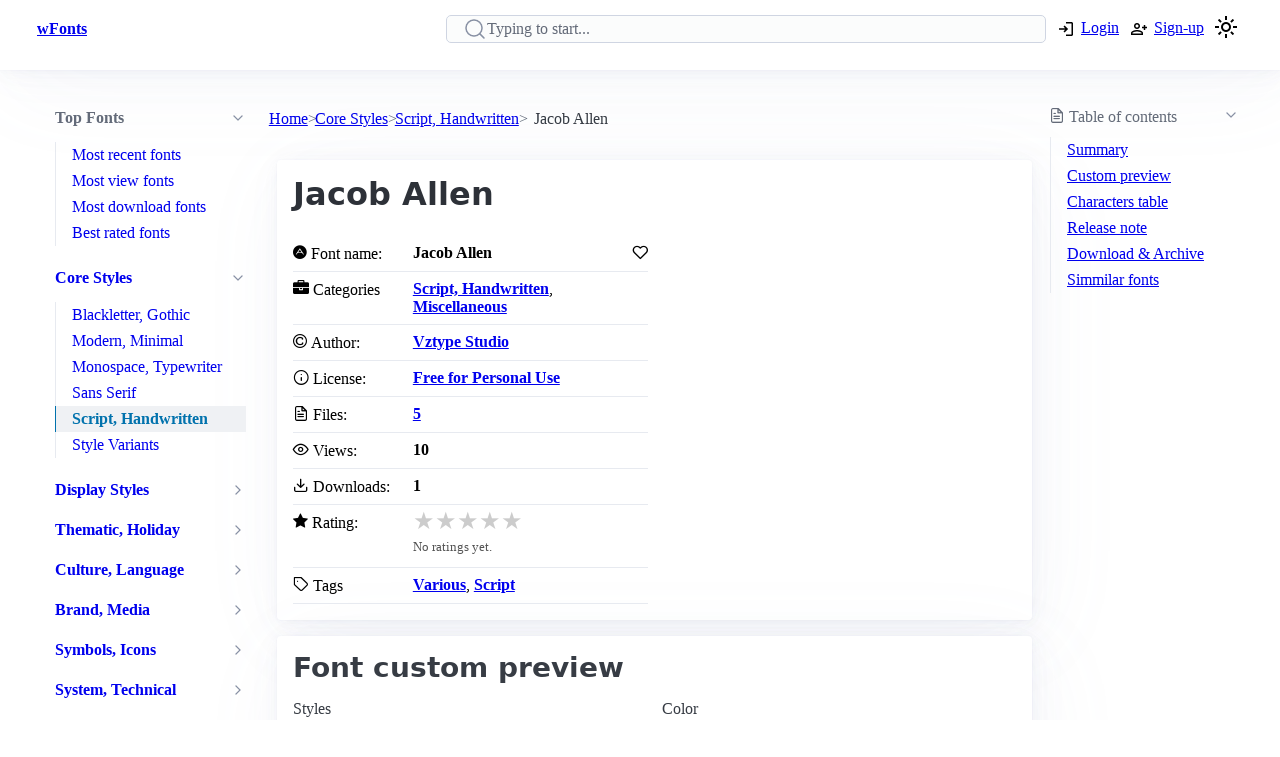

--- FILE ---
content_type: text/html; charset=utf-8
request_url: https://www.wfonts.com/font/jacob-allen
body_size: 11703
content:
<!DOCTYPE html>

<html lang="en" data-theme="light">
<head>
    <title>Jacob Allen Font</title>
    <meta charSet="utf-8" />
    <meta name="viewport" content="width=device-width,initial-scale=1" />
    <link rel="dns-prefetch" href="https://fonts.googleapis.com">
    <link rel="dns-prefetch" href="https://pagead2.googlesyndication.com">
    <link rel="dns-prefetch" href="https://www.google-analytics.com">
    <link rel="dns-prefetch" href="https://adservice.google.com">
    <link rel="dns-prefetch" href="https://googleads.g.doubleclick.net">
    <link rel="dns-prefetch" href="https://www.googletagservices.com">
    <link rel="dns-prefetch" href="https://www.doubleclickbygoogle.com">
    <link rel="dns-prefetch" href="https://static.wfonts.com">
    <link rel="dns-prefetch" href="https://media.wfonts.com">
    <link rel="preconnect" href="https://fonts.gstatic.com" crossorigin>
    <link rel="preconnect" href="https://static.wfonts.com" crossorigin>
    <link rel="preconnect" href="https://media.wfonts.com" crossorigin>

    
    

<meta name="description" content="Jacob Allen by Vztype Studio from category Script, Handwritten, Miscellaneous" />
<meta name="keywords" content="Jacob Allen, Vztype Studio, Script, Handwritten, Miscellaneous, Various, Script" />


<meta property="og:locale" content="en_US" />
<meta property="og:site_name" content="www.wfonts.com" />
<meta property="og:title" content="Jacob Allen" />
<meta property="og:description" content="Jacob Allen by Vztype Studio from category Script, Handwritten, Miscellaneous" />
<meta property="og:url" content="https://www.wfonts.com/font/jacob-allen" />
<meta property="og:image" content="https://media.wfonts.com/sample-character/data/2022/11/30/jacob-allen/Jacob%20Allen.ttf" />


<meta name="twitter:card" content="summary" />
<meta name="twitter:site" content="www.wfonts.com">
<meta name="twitter:title" content="Jacob Allen">
<meta name="twitter:description" content="Jacob Allen by Vztype Studio from category Script, Handwritten, Miscellaneous">
<meta name="twitter:url" content="https://www.wfonts.com/font/jacob-allen">

<link rel="canonical" href="https://www.wfonts.com/font/jacob-allen" />


    <meta itemprop="dateCreated" content="11/30/2022 6:10:41 AM" />
    <meta itemprop="dateModified" content="11/30/2022 6:10:41 AM" />
    


        <link href="https://static.wfonts.com/Assets/css/1.1.2.3.css" rel="stylesheet" />
            <script type="text/plain"
                    data-cookie-category="marketing"
                    data-src="https://pagead2.googlesyndication.com/pagead/js/adsbygoogle.js?client=ca-pub-7253668261457811"
                    async
                    crossorigin="anonymous"></script>
        <!-- GA4 base script -->
        <script async src="https://www.googletagmanager.com/gtag/js?id=G-TS0JV8MQVD"></script>
        <script>
            window.dataLayer = window.dataLayer || [];
            function gtag() { dataLayer.push(arguments); }

            gtag('consent', 'default', {
                ad_storage: 'denied',
                ad_user_data: 'denied',
                ad_personalization: 'denied',
                analytics_storage: 'denied'
            });

            gtag('js', new Date());

            gtag('config', 'G-TS0JV8MQVD', {
                send_page_view: false
            });
        </script>
        <!-- GA4 base script -->
        <script defer src="https://static.wfonts.com/Assets/js/1.1.2.3.js"></script>


    
    <script type="application/ld+json">
    {"@context":"https://schema.org","@type":"BreadcrumbList","itemListElement":[{"@type":"ListItem","position":1,"name":"Home","item":"https://www.wfonts.com/"},{"@type":"ListItem","position":2,"name":"Core Styles","item":"https://www.wfonts.com/category/core-styles"},{"@type":"ListItem","position":3,"name":"Script, Handwritten","item":"https://www.wfonts.com/category/core-styles/script-handwritten"},{"@type":"ListItem","position":4,"name":"Jacob Allen","item":"https://www.wfonts.com/font/jacob-allen"}]}
    </script>


    <script type='application/ld+json'>
        {"@context":"https:\/\/schema.org","@type":"WebSite","@id":"#website","url":"https:\/\/www.wfonts.com\/","name":"Download free font","potentialAction":{"@type":"SearchAction","target":"https:\/\/www.wfonts.com\/search?q={search_term_string}","query-input":"required name=search_term_string"}}
    </script>

</head>
<body>


    <header>
        <div class="container">
            <nav>
                <ul>
                    <li class="show-xs">
                        <a aria-label="Discover all fonts categories" class="secondary" href="javascript:;" data-toggle="font-category">
                            <svg xmlns="http://www.w3.org/2000/svg" width="24" height="24" viewBox="0 0 24 24" stroke-width="2" stroke="currentColor" fill="none" stroke-linecap="round" stroke-linejoin="round" class="icon-menu"><path d="M4 6l16 0"></path><path d="M4 12l16 0"></path><path d="M4 18l16 0"></path></svg>
                        </a>
                    </li>
                    <li class="hide-xs"><a class="secondary" href="/" title=""><strong>wFonts</strong></a></li>
                </ul>
                <ul>
                    <li>
                        <form method="get" action="/search" id="formSearch">

                            <input required aria-label="Search" placeholder="Typing to start..." type="search" name="q" id="searchBox" value="" />
                            <div id="autocompleteResult"></div>
                        </form>
                    </li>

                        <li>
                            <a aria-label="Logon your account" class="secondary" role="button" href="/Account/Login?ReturnUrl=https://www.wfonts.com/font/jacob-allen">
                                <svg xmlns="http://www.w3.org/2000/svg" height="20px" viewBox="0 -960 960 960" width="20px"><path d="M480-144v-72h264v-528H480v-72h264q29.7 0 50.85 21.15Q816-773.7 816-744v528q0 29.7-21.15 50.85Q773.7-144 744-144H480Zm-72-168-51-51 81-81H144v-72h294l-81-81 51-51 168 168-168 168Z" /></svg>
                                <span class="hide-xs">Login</span>
                            </a>
                        </li>
                        <li>
                            <a aria-label="Create a new account" class="secondary" role="button" href="/Account/Register">
                                <svg xmlns="http://www.w3.org/2000/svg" height="20px" viewBox="0 -960 960 960" width="20px"><path d="M708-432v-84h-84v-72h84v-84h72v84h84v72h-84v84h-72Zm-324-48q-60 0-102-42t-42-102q0-60 42-102t102-42q60 0 102 42t42 102q0 60-42 102t-102 42ZM96-192v-92q0-25.78 12.5-47.39T143-366q55-32 116-49t125-17q64 0 125 17t116 49q22 13 34.5 34.61T672-284v92H96Zm72-72h432v-20q0-6.47-3.03-11.76-3.02-5.3-7.97-8.24-47-27-99-41.5T384-360q-54 0-106 14.5T179-304q-4.95 2.94-7.98 8.24Q168-290.47 168-284v20Zm216.21-288Q414-552 435-573.21t21-51Q456-654 434.79-675t-51-21Q354-696 333-674.79t-21 51Q312-594 333.21-573t51 21Zm-.21-73Zm0 361Z" /></svg>
                                <span class="hide-xs">Sign-up</span>
                            </a>
                        </li>
                    <li>
                        <a title="Theme switcher" href="javascript:;" id="themeToggle" class="secondary">
                            <span id="themeIcon">🌙</span>
                        </a>
                    </li>
                </ul>
            </nav>
        </div>
    </header>


    




<main class="layout-details container">
    



<aside id="font-category" class="mslide left">
    <nav>
        <ul class="show-xs">
            <li><a class="secondary" href="/"><strong>Home</strong></a></li>
            <li class="close-m-menu" data-toggle="font-category">
                <a class="secondary">
                    <svg xmlns="http://www.w3.org/2000/svg" width="24" height="24" viewBox="0 0 24 24" fill="none" stroke="currentColor" stroke-width="2" stroke-linecap="round" stroke-linejoin="round"><path stroke="none" d="M0 0h24v24H0z" fill="none" /><path d="M18 6l-12 12" /><path d="M6 6l12 12" /></svg>
                </a>
            </li>
        </ul>


            <details open>
                <summary>
                    <strong>Top Fonts</strong>
                </summary>
                <ul>
                            <li><a class="secondary" href="/top/recent">Most recent fonts</a></li>
                            <li><a class="secondary" href="/top/view">Most view fonts</a></li>
                            <li><a class="secondary" href="/top/download">Most download fonts</a></li>
                            <li><a class="secondary" href="/top/rated">Best rated fonts</a></li>
                </ul>
            </details>


                <details open>
                    <summary>
                        <a class="secondary" href="/category/core-styles"><strong>Core Styles</strong></a>
                    </summary>
                    <ul>
                                <li>
                                    <a class="secondary" href="/category/core-styles/blackletter-gothic">Blackletter, Gothic</a>
                                </li>
                                <li>
                                    <a class="secondary" href="/category/core-styles/modern-minimal">Modern, Minimal</a>
                                </li>
                                <li>
                                    <a class="secondary" href="/category/core-styles/monospace-typewriter">Monospace, Typewriter</a>
                                </li>
                                <li>
                                    <a class="secondary" href="/category/core-styles/sans-serif">Sans Serif</a>
                                </li>
                                <li class="active">
                                    <a class="secondary" href="/category/core-styles/script-handwritten" aria-current="page">Script, Handwritten</a>
                                </li>
                                <li>
                                    <a class="secondary" href="/category/core-styles/style-variants">Style Variants</a>
                                </li>
                    </ul>
                </details>
                <details >
                    <summary>
                        <a class="secondary" href="/category/display-styles"><strong>Display Styles</strong></a>
                    </summary>
                    <ul>
                                <li>
                                    <a class="secondary" href="/category/display-styles/decorative">Decorative</a>
                                </li>
                                <li>
                                    <a class="secondary" href="/category/display-styles/display-general">Display General</a>
                                </li>
                                <li>
                                    <a class="secondary" href="/category/display-styles/elegant-wedding">Elegant, Wedding</a>
                                </li>
                                <li>
                                    <a class="secondary" href="/category/display-styles/fantasy-esoteric">Fantasy, Esoteric</a>
                                </li>
                                <li>
                                    <a class="secondary" href="/category/display-styles/gaming">Gaming</a>
                                </li>
                                <li>
                                    <a class="secondary" href="/category/display-styles/geometric-grid">Geometric, Grid</a>
                                </li>
                                <li>
                                    <a class="secondary" href="/category/display-styles/horror-grunge">Horror, Grunge</a>
                                </li>
                                <li>
                                    <a class="secondary" href="/category/display-styles/kids-cartoon">Kids, Cartoon</a>
                                </li>
                                <li>
                                    <a class="secondary" href="/category/display-styles/music-dance">Music, Dance</a>
                                </li>
                                <li>
                                    <a class="secondary" href="/category/display-styles/nature-organic">Nature, Organic</a>
                                </li>
                                <li>
                                    <a class="secondary" href="/category/display-styles/pixel-bitmap">Pixel, Bitmap</a>
                                </li>
                                <li>
                                    <a class="secondary" href="/category/display-styles/retro-vintage">Retro, Vintage</a>
                                </li>
                                <li>
                                    <a class="secondary" href="/category/display-styles/sport">Sport</a>
                                </li>
                                <li>
                                    <a class="secondary" href="/category/display-styles/stencil-military">Stencil, Military</a>
                                </li>
                                <li>
                                    <a class="secondary" href="/category/display-styles/techno-sci-fi">Techno, Sci-Fi</a>
                                </li>
                                <li>
                                    <a class="secondary" href="/category/display-styles/urban-tattoo">Urban, Tattoo</a>
                                </li>
                                <li>
                                    <a class="secondary" href="/category/display-styles/western">Western</a>
                                </li>
                    </ul>
                </details>
                <details >
                    <summary>
                        <a class="secondary" href="/category/thematic-holiday"><strong>Thematic, Holiday</strong></a>
                    </summary>
                    <ul>
                                <li>
                                    <a class="secondary" href="/category/thematic-holiday/art-creative">Art, Creative</a>
                                </li>
                                <li>
                                    <a class="secondary" href="/category/thematic-holiday/holiday-seasons">Holiday, Seasons</a>
                                </li>
                                <li>
                                    <a class="secondary" href="/category/thematic-holiday/mood-lifestyle">Mood, Lifestyle</a>
                                </li>
                    </ul>
                </details>
                <details >
                    <summary>
                        <a class="secondary" href="/category/culture-language"><strong>Culture, Language</strong></a>
                    </summary>
                    <ul>
                                <li>
                                    <a class="secondary" href="/category/culture-language/ancient-mythic">Ancient, Mythic</a>
                                </li>
                                <li>
                                    <a class="secondary" href="/category/culture-language/classical">Classical</a>
                                </li>
                                <li>
                                    <a class="secondary" href="/category/culture-language/east-asian">East Asian</a>
                                </li>
                                <li>
                                    <a class="secondary" href="/category/culture-language/european">European</a>
                                </li>
                                <li>
                                    <a class="secondary" href="/category/culture-language/generic-foreign">Generic Foreign</a>
                                </li>
                                <li>
                                    <a class="secondary" href="/category/culture-language/latin-american">Latin American</a>
                                </li>
                                <li>
                                    <a class="secondary" href="/category/culture-language/middle-eastern-asian">Middle Eastern, Asian</a>
                                </li>
                                <li>
                                    <a class="secondary" href="/category/culture-language/national-styles">National Styles</a>
                                </li>
                                <li>
                                    <a class="secondary" href="/category/culture-language/vietnamese">Vietnamese</a>
                                </li>
                    </ul>
                </details>
                <details >
                    <summary>
                        <a class="secondary" href="/category/brand-media"><strong>Brand, Media</strong></a>
                    </summary>
                    <ul>
                                <li>
                                    <a class="secondary" href="/category/brand-media/brand-logo-style">Brand, Logo Style</a>
                                </li>
                                <li>
                                    <a class="secondary" href="/category/brand-media/film-television">Film, Television</a>
                                </li>
                                <li>
                                    <a class="secondary" href="/category/brand-media/franchise-character">Franchise / Character</a>
                                </li>
                    </ul>
                </details>
                <details >
                    <summary>
                        <a class="secondary" href="/category/symbols-icons"><strong>Symbols, Icons</strong></a>
                    </summary>
                    <ul>
                                <li>
                                    <a class="secondary" href="/category/symbols-icons/dingbats-ornaments">Dingbats, Ornaments</a>
                                </li>
                                <li>
                                    <a class="secondary" href="/category/symbols-icons/people-faces">People, Faces</a>
                                </li>
                                <li>
                                    <a class="secondary" href="/category/symbols-icons/shapes-icons">Shapes, Icons</a>
                                </li>
                    </ul>
                </details>
                <details >
                    <summary>
                        <a class="secondary" href="/category/system-technical"><strong>System, Technical</strong></a>
                    </summary>
                    <ul>
                                <li>
                                    <a class="secondary" href="/category/system-technical/encoding">Encoding</a>
                                </li>
                                <li>
                                    <a class="secondary" href="/category/system-technical/os-fonts">OS Fonts</a>
                                </li>
                    </ul>
                </details>
                <details >
                    <summary>
                        <a class="secondary" href="/category/other"><strong>Other</strong></a>
                    </summary>
                    <ul>
                                <li>
                                    <a class="secondary" href="/category/other/miscellaneous">Miscellaneous</a>
                                </li>
                                <li>
                                    <a class="secondary" href="/category/other/specialty">Specialty</a>
                                </li>
                    </ul>
                </details>


    </nav>
</aside>

    <nav aria-label="breadcrumb">
    <ol>
            <li>
                    <a href="/">Home</a>
            </li>
            <li>
                    <a href="/category/core-styles">Core Styles</a>
            </li>
            <li>
                    <a href="/category/core-styles/script-handwritten">Script, Handwritten</a>
            </li>
            <li>
                    <span aria-current="page">Jacob Allen</span>
            </li>
    </ol>
</nav>

    <aside class="table-of-content">
        <nav id="toc">
            <details>
                <summary><i class="icon-file-text"></i> <span>Table of contents</span></summary>
                <ol>
                    <li><a class="secondary" href="#summary">Summary</a></li>
                    <li><a class="secondary" href="#font-preview-section">Custom preview</a></li>
                    <li><a class="secondary" href="#characters-table">Characters table</a></li>
                    <li><a class="secondary" href="#release-note">Release note</a></li>
                    <li><a class="secondary" href="#archive">Download & Archive</a></li>
                    <li><a class="secondary" href="#simmilar">Simmilar fonts</a></li>
                </ol>
            </details>

            <div class="adr">
                <ins class="adsbygoogle"
     style="display:block"
     data-ad-client="ca-pub-7253668261457811"
     data-ad-slot="4908186718"
     data-ad-format="auto"
     data-full-width-responsive="true"></ins>

            </div>
        </nav>
    </aside>


    <div class="font-details">
        <article id="summary">
            <div class="heading">
                <h1>Jacob Allen</h1>
            </div>

            <div class="summary-container">
                <div class="font-summary">

                    <div>
                        <i class="icon-adn"></i> Font name:
                    </div>
                    <div class="grid-stats">
                        <strong>Jacob Allen</strong>
                            <a aria-label="Add from your favorites" role="button" class="outline" data-user="0" data-id="0" data-action="favorite">
                                <i class="icon-heart"></i>
                            </a>
                    </div>

                    <div><i class="icon-briefcase"></i> Categories</div>
                    <div><a href="/category/core-styles/script-handwritten" title="Find all font by Script, Handwritten category"><strong>Script, Handwritten</strong></a>, <a href="/category/other/miscellaneous" title="Find all font by Miscellaneous category"><strong>Miscellaneous</strong></a></div>


                        <div>
                            <i class="icon-copyright"></i> Author:
                        </div>
                        <div>
                            <a title="Find all font by Vztype Studio author" href="/author/vztype-studio">
                                <strong>Vztype Studio</strong>
                            </a>
                        </div>
                                            <div>
                            <i class="icon-info"></i> License:
                        </div>
                        <div>
                            <a title="Find all font with Free for Personal Use license" href="/license/free-for-personal-use">
                                <strong>Free for Personal Use</strong>
                            </a>
                        </div>
                                        <div>
                        <i class="icon-file-text"></i> Files:
                    </div>
                    <div>
                        <strong><a href="#archive">5</a></strong>
                    </div>

                    <div>
                        <i class="icon-eye"></i> Views:
                    </div>
                    <div class="grid-stats">
                        <strong>10</strong>

                    </div>

                    <div>
                        <i class="icon-download"></i> Downloads:
                    </div>
                    <div class="grid-stats">
                        <strong>1</strong>

                    </div>
                    <div>
                        <i class="icon-star"></i> Rating:
                    </div>

                    <div data-rating
                         data-item-id="163239"
                         data-avg="0"
                         data-votes="0">
                    </div>


                    <div>
                        <i class="icon-tag"></i> Tags
                    </div>
                    <div>
                        <div>
                            <a href="/tag/various" title="Find all font by Various tag"><strong>Various</strong></a>, <a href="/tag/script" title="Find all font by Script tag"><strong>Script</strong></a>
                        </div>
                    </div>
                </div>

                <div class="gg-ad">
                    <ins class="adsbygoogle"
     style="display:block"
     data-ad-client="ca-pub-7253668261457811"
     data-ad-slot="4908186718"
     data-ad-format="auto"
     data-full-width-responsive="true"></ins>

                </div>
            </div>
        </article>


        <article id="font-preview-section">
            <h2>Font custom preview</h2>

            <form id="font-preview-form">
                <div class="grid">
                    <div>
                        <label>Styles</label>
                        <select name="style" aria-label="Select font style format" required>

                                <option value="/data/2022/11/30/jacob-allen/Jacob Allen.otf" selected>Jacob Allen.otf</option>
                                <option value="/data/2022/11/30/jacob-allen/Jacob Allen.ttf" >Jacob Allen.ttf</option>
                                <option value="/data/2022/11/30/jacob-allen/Jacob Allen.woff" >Jacob Allen.woff</option>
                        </select>
                    </div>

                    <div>
                        <label>Color</label>
                        <input type="color" name="color" aria-label="Color picker">
                    </div>
                </div>

                <div>
                    <label>
                        <span>
                            Size
                            <strong id="font-size-value">32px</strong>
                        </span>
                    </label>
                    <input type="range" name="size" min="10" max="120" value="32" aria-label="Customize size preview">
                </div>

                <div>
                    <label>
                        Text
                    </label>
                    <div id="preview-text-input"
                         contenteditable="true"
                         data-role="preview-text"
                         data-placeholder="Write something to preview..."></div>
                </div>
            </form>

            <div id="preview-render" aria-live="polite"></div>

            <div class="pre-css">
                <pre id="css-snippet-box"></pre>
                <button type="button" id="copy-css-btn" aria-label="Copy custom font style using your website">
                    <i class="icon-content_copy"></i>
                </button>
            </div>

        </article>

        <article id="characters-table">


                <div class="grid">
                    <h2>Characters table sample</h2>
                    <select id="get-language" name="get-language" aria-label="Supported languages and preview..." onchange="changeCmap(163239, this.value);" required>
                        <option value="" disabled selected>Select supports languages preview...</option>
                            <optgroup label="Latin">
                                    <option value="basic-latin">Basic Latin (95)</option>
                                    <option value="latin-1">Latin-1 Supplement (96)</option>
                                    <option value="latin-ext-a">Latin Extended-A (8)</option>
                            </optgroup>
                            <optgroup label="Symbols &amp; Punctuation">
                                    <option value="punctuation">General Punctuation (15)</option>
                                    <option value="currency">Currency Symbols (1)</option>
                                    <option value="math">Mathematical Operators (6)</option>
                            </optgroup>
                    </select>
                </div>
            <div id="table-chars">
                    <div class="table-chars-r">
                            <div>
                                <span class="label">A</span>
                                <span class="preview">A</span>
                            </div>
                            <div>
                                <span class="label">B</span>
                                <span class="preview">B</span>
                            </div>
                            <div>
                                <span class="label">C</span>
                                <span class="preview">C</span>
                            </div>
                            <div>
                                <span class="label">D</span>
                                <span class="preview">D</span>
                            </div>
                            <div>
                                <span class="label">E</span>
                                <span class="preview">E</span>
                            </div>
                            <div>
                                <span class="label">F</span>
                                <span class="preview">F</span>
                            </div>
                            <div>
                                <span class="label">G</span>
                                <span class="preview">G</span>
                            </div>
                            <div>
                                <span class="label">H</span>
                                <span class="preview">H</span>
                            </div>
                            <div>
                                <span class="label">I</span>
                                <span class="preview">I</span>
                            </div>
                            <div>
                                <span class="label">J</span>
                                <span class="preview">J</span>
                            </div>
                            <div>
                                <span class="label">K</span>
                                <span class="preview">K</span>
                            </div>
                            <div>
                                <span class="label">L</span>
                                <span class="preview">L</span>
                            </div>
                            <div>
                                <span class="label">M</span>
                                <span class="preview">M</span>
                            </div>
                            <div>
                                <span class="label">N</span>
                                <span class="preview">N</span>
                            </div>
                            <div>
                                <span class="label">O</span>
                                <span class="preview">O</span>
                            </div>
                            <div>
                                <span class="label">P</span>
                                <span class="preview">P</span>
                            </div>
                            <div>
                                <span class="label">Q</span>
                                <span class="preview">Q</span>
                            </div>
                            <div>
                                <span class="label">R</span>
                                <span class="preview">R</span>
                            </div>
                            <div>
                                <span class="label">S</span>
                                <span class="preview">S</span>
                            </div>
                            <div>
                                <span class="label">T</span>
                                <span class="preview">T</span>
                            </div>
                            <div>
                                <span class="label">U</span>
                                <span class="preview">U</span>
                            </div>
                            <div>
                                <span class="label">V</span>
                                <span class="preview">V</span>
                            </div>
                            <div>
                                <span class="label">W</span>
                                <span class="preview">W</span>
                            </div>
                            <div>
                                <span class="label">X</span>
                                <span class="preview">X</span>
                            </div>
                            <div>
                                <span class="label">Y</span>
                                <span class="preview">Y</span>
                            </div>
                            <div>
                                <span class="label">Z</span>
                                <span class="preview">Z</span>
                            </div>
                    </div>
                    <div class="table-chars-r">
                            <div>
                                <span class="label">a</span>
                                <span class="preview">a</span>
                            </div>
                            <div>
                                <span class="label">b</span>
                                <span class="preview">b</span>
                            </div>
                            <div>
                                <span class="label">c</span>
                                <span class="preview">c</span>
                            </div>
                            <div>
                                <span class="label">d</span>
                                <span class="preview">d</span>
                            </div>
                            <div>
                                <span class="label">e</span>
                                <span class="preview">e</span>
                            </div>
                            <div>
                                <span class="label">f</span>
                                <span class="preview">f</span>
                            </div>
                            <div>
                                <span class="label">g</span>
                                <span class="preview">g</span>
                            </div>
                            <div>
                                <span class="label">h</span>
                                <span class="preview">h</span>
                            </div>
                            <div>
                                <span class="label">i</span>
                                <span class="preview">i</span>
                            </div>
                            <div>
                                <span class="label">j</span>
                                <span class="preview">j</span>
                            </div>
                            <div>
                                <span class="label">k</span>
                                <span class="preview">k</span>
                            </div>
                            <div>
                                <span class="label">l</span>
                                <span class="preview">l</span>
                            </div>
                            <div>
                                <span class="label">m</span>
                                <span class="preview">m</span>
                            </div>
                            <div>
                                <span class="label">n</span>
                                <span class="preview">n</span>
                            </div>
                            <div>
                                <span class="label">o</span>
                                <span class="preview">o</span>
                            </div>
                            <div>
                                <span class="label">p</span>
                                <span class="preview">p</span>
                            </div>
                            <div>
                                <span class="label">q</span>
                                <span class="preview">q</span>
                            </div>
                            <div>
                                <span class="label">r</span>
                                <span class="preview">r</span>
                            </div>
                            <div>
                                <span class="label">s</span>
                                <span class="preview">s</span>
                            </div>
                            <div>
                                <span class="label">t</span>
                                <span class="preview">t</span>
                            </div>
                            <div>
                                <span class="label">u</span>
                                <span class="preview">u</span>
                            </div>
                            <div>
                                <span class="label">v</span>
                                <span class="preview">v</span>
                            </div>
                            <div>
                                <span class="label">w</span>
                                <span class="preview">w</span>
                            </div>
                            <div>
                                <span class="label">x</span>
                                <span class="preview">x</span>
                            </div>
                            <div>
                                <span class="label">y</span>
                                <span class="preview">y</span>
                            </div>
                            <div>
                                <span class="label">z</span>
                                <span class="preview">z</span>
                            </div>
                    </div>
                    <div class="table-chars-r">
                            <div>
                                <span class="label">0</span>
                                <span class="preview">0</span>
                            </div>
                            <div>
                                <span class="label">1</span>
                                <span class="preview">1</span>
                            </div>
                            <div>
                                <span class="label">2</span>
                                <span class="preview">2</span>
                            </div>
                            <div>
                                <span class="label">3</span>
                                <span class="preview">3</span>
                            </div>
                            <div>
                                <span class="label">4</span>
                                <span class="preview">4</span>
                            </div>
                            <div>
                                <span class="label">5</span>
                                <span class="preview">5</span>
                            </div>
                            <div>
                                <span class="label">6</span>
                                <span class="preview">6</span>
                            </div>
                            <div>
                                <span class="label">7</span>
                                <span class="preview">7</span>
                            </div>
                            <div>
                                <span class="label">8</span>
                                <span class="preview">8</span>
                            </div>
                            <div>
                                <span class="label">9</span>
                                <span class="preview">9</span>
                            </div>
                    </div>
                    <div class="table-chars-r">
                            <div>
                                <span class="label">)</span>
                                <span class="preview">)</span>
                            </div>
                            <div>
                                <span class="label">!</span>
                                <span class="preview">!</span>
                            </div>
                            <div>
                                <span class="label">2</span>
                                <span class="preview">2</span>
                            </div>
                            <div>
                                <span class="label">#</span>
                                <span class="preview">#</span>
                            </div>
                            <div>
                                <span class="label">$</span>
                                <span class="preview">$</span>
                            </div>
                            <div>
                                <span class="label">%</span>
                                <span class="preview">%</span>
                            </div>
                            <div>
                                <span class="label">^</span>
                                <span class="preview">^</span>
                            </div>
                            <div>
                                <span class="label">&amp;</span>
                                <span class="preview">&amp;</span>
                            </div>
                            <div>
                                <span class="label">*</span>
                                <span class="preview">*</span>
                            </div>
                            <div>
                                <span class="label">(</span>
                                <span class="preview">(</span>
                            </div>
                            <div>
                                <span class="label">.</span>
                                <span class="preview">.</span>
                            </div>
                            <div>
                                <span class="label">/</span>
                                <span class="preview">/</span>
                            </div>
                            <div>
                                <span class="label">;</span>
                                <span class="preview">;</span>
                            </div>
                            <div>
                                <span class="label">&#39;</span>
                                <span class="preview">&#39;</span>
                            </div>
                            <div>
                                <span class="label">[</span>
                                <span class="preview">[</span>
                            </div>
                            <div>
                                <span class="label">&lt;</span>
                                <span class="preview">&lt;</span>
                            </div>
                            <div>
                                <span class="label">?</span>
                                <span class="preview">?</span>
                            </div>
                            <div>
                                <span class="label">&quot;</span>
                                <span class="preview">&quot;</span>
                            </div>
                            <div>
                                <span class="label">}</span>
                                <span class="preview">}</span>
                            </div>
                    </div>
            </div>
        </article>



        <article id="release-note">
            <h2>Release note</h2>
This font is copyrighted and protected by the law. Usage of this font on any work without proper license is deemed as illegal. You might get fined for at least USD 3000 for this act. Please do understand that we have our own system for tracking the usage of our works on internet.<br /><br />By downloading or using our font, you are read and accept to the Our Term and Use Agreement :<br /><br />- Our free demo is ONLY for NON COMMERCIAL USE or PERSONAL USE ONLY<br /><br />- Click the link below to purchase full version :<br /><a target="_blank" rel="nofollow">https://vztype.com/product/jacob-allen/</a><br /><br />-You may not Capture screen shots, record video, record audio and copy text from products to use as press material, without permission from our company.<br /><br />- For Corporate or Commercial use you have to purchase Corporate and commercial license, please contact us at :<br /><a>admin@vztype.com</a><br /><br />Follow our social media for update :<br />Instagram : vztypestudio_<br />Facebook : Vz Type<br />Twitter : @VZTYPEStudio_        </article>


        <article id="archive">
            <div class="grid">
                <h2>Font archive files</h2>
                    <a aria-label="Download all Jacob Allen font, jacob-allen.zip" role="button" href="https://static.wfonts.com/download/data/2022/11/30/jacob-allen/jacob-allen.zip" track-method="download" track-id="163239">
                        <i class="icon-download"></i> <span>Download jacob-allen.zip</span> (459.9KB)
                    </a>
            </div>
            <div class="font-archive">
                <strong>#</strong>
                <strong>File name</strong>
                <strong>Size</strong>
                <strong></strong>

                    <strong class="idx">1</strong>
                    <strong class="filename">
                        Jacob Allen.otf
                    </strong>
                    <span>
                        54.9KB
                    </span>
                    <span>
                            <a role="button" href="https://static.wfonts.com/download/data/2022/11/30/jacob-allen/Jacob%20Allen.otf" aria-label="Download Jacob Allen.otf" track-method="download" track-id="163239"><i class="icon-download"></i></a>
                    </span>
                    <strong class="idx">2</strong>
                    <strong class="filename">
                        Jacob Allen.ttf
                    </strong>
                    <span>
                        89.9KB
                    </span>
                    <span>
                            <a role="button" href="https://static.wfonts.com/download/data/2022/11/30/jacob-allen/Jacob%20Allen.ttf" aria-label="Download Jacob Allen.ttf" track-method="download" track-id="163239"><i class="icon-download"></i></a>
                    </span>
                    <strong class="idx">3</strong>
                    <strong class="filename">
                        jacob_allen.png
                    </strong>
                    <span>
                        314KB
                    </span>
                    <span>
                            <a role="button" href="https://static.wfonts.com/download/data/2022/11/30/jacob-allen/jacob_allen.png" aria-label="Download jacob_allen.png" track-method="download" track-id="163239"><i class="icon-download"></i></a>
                    </span>
                    <strong class="idx">4</strong>
                    <strong class="filename">
                        More Info.txt
                    </strong>
                    <span>
                        214B
                    </span>
                    <span>
                            <a role="button" href="https://static.wfonts.com/download/data/2022/11/30/jacob-allen/More%20Info.txt" aria-label="Download More Info.txt" track-method="download" track-id="163239"><i class="icon-download"></i></a>
                    </span>
                    <strong class="idx">5</strong>
                    <strong class="filename">
                        Jacob Allen.woff
                    </strong>
                    <span>
                        48.6KB
                    </span>
                    <span>
                            <a role="button" href="https://static.wfonts.com/download/data/2022/11/30/jacob-allen/Jacob%20Allen.woff" aria-label="Download Jacob Allen.woff" track-method="download" track-id="163239"><i class="icon-download"></i></a>
                    </span>
            </div>
        </article>

        <article class="similar" id="simmilar">
            <h2>Simmilar fonts</h2>

<div class="font-item">
    <p><a title="Download free font Hollow Spring" href="/font/hollow-spring">Hollow Spring</a></p>

        <div class="font-image">
                <a href="/font/hollow-spring" aria-label="Download Hollow Spring font">
                    <img src="https://media.wfonts.com/viewfont/m/data/2022/11/08/hollow-spring/Hollow Spring.ttf" width="800" height="120" alt="Hollow Spring"
                         srcset="https://media.wfonts.com/viewfont/s/data/2022/11/08/hollow-spring/Hollow%20Spring.ttf 400w,https://media.wfonts.com/viewfont/m/data/2022/11/08/hollow-spring/Hollow%20Spring.ttf 800w"
                         sizes="(max-width: 768px) 400px, 800px"
                         loading="lazy">
                </a>

        </div>

    <div class="font-meta">
            <span class="licenses">Free for Personal Use</span>

        <span class="font-stats">
            <span class="stas-view">
                <i class="icon-eye"></i> 9
            </span>

            <span class="stas-download">
                <i class="icon-download"></i> 0
            </span>
            <span class="stas-rate">
                <i class="icon-star-o"></i> 0
            </span>
        </span>
        <span class="show-rate-list" data-rating data-avg="0" data-item-id="162847" data-readonly="1" data-showonly="1"></span>
    </div>
</div>

<div class="font-item">
    <p><a title="Download free font Trust Faith" href="/font/trust-faith">Trust Faith</a></p>

        <div class="font-image">
                <a href="/font/trust-faith" aria-label="Download Trust Faith font">
                    <img src="https://media.wfonts.com/viewfont/m/data/2022/11/08/trust-faith/Trust Faith.ttf" width="800" height="120" alt="Trust Faith"
                         srcset="https://media.wfonts.com/viewfont/s/data/2022/11/08/trust-faith/Trust%20Faith.ttf 400w,https://media.wfonts.com/viewfont/m/data/2022/11/08/trust-faith/Trust%20Faith.ttf 800w"
                         sizes="(max-width: 768px) 400px, 800px"
                         loading="lazy">
                </a>

        </div>

    <div class="font-meta">
            <span class="licenses">Free for Personal Use</span>

        <span class="font-stats">
            <span class="stas-view">
                <i class="icon-eye"></i> 10
            </span>

            <span class="stas-download">
                <i class="icon-download"></i> 3
            </span>
            <span class="stas-rate">
                <i class="icon-star-o"></i> 0
            </span>
        </span>
        <span class="show-rate-list" data-rating data-avg="0" data-item-id="162889" data-readonly="1" data-showonly="1"></span>
    </div>
</div>

<div class="font-item">
    <p><a title="Download free font Himalaya Hill" href="/font/himalaya-hill">Himalaya Hill</a></p>

        <div class="font-image">
                <a href="/font/himalaya-hill" aria-label="Download Himalaya Hill font">
                    <img src="https://media.wfonts.com/viewfont/m/data/2022/11/14/himalaya-hill/Himalaya Hill.ttf" width="800" height="120" alt="Himalaya Hill"
                         srcset="https://media.wfonts.com/viewfont/s/data/2022/11/14/himalaya-hill/Himalaya%20Hill.ttf 400w,https://media.wfonts.com/viewfont/m/data/2022/11/14/himalaya-hill/Himalaya%20Hill.ttf 800w"
                         sizes="(max-width: 768px) 400px, 800px"
                         loading="lazy">
                </a>

        </div>

    <div class="font-meta">
            <span class="licenses">Free for Personal Use</span>

        <span class="font-stats">
            <span class="stas-view">
                <i class="icon-eye"></i> 4
            </span>

            <span class="stas-download">
                <i class="icon-download"></i> 0
            </span>
            <span class="stas-rate">
                <i class="icon-star-o"></i> 0
            </span>
        </span>
        <span class="show-rate-list" data-rating data-avg="0" data-item-id="162974" data-readonly="1" data-showonly="1"></span>
    </div>
</div>

<div class="font-item">
    <p><a title="Download free font Dollem Falls" href="/font/dollem-falls">Dollem Falls</a></p>

        <div class="font-image">
                <a href="/font/dollem-falls" aria-label="Download Dollem Falls font">
                    <img src="https://media.wfonts.com/viewfont/m/data/2022/11/14/dollem-falls/Dollem Falls.ttf" width="800" height="120" alt="Dollem Falls"
                         srcset="https://media.wfonts.com/viewfont/s/data/2022/11/14/dollem-falls/Dollem%20Falls.ttf 400w,https://media.wfonts.com/viewfont/m/data/2022/11/14/dollem-falls/Dollem%20Falls.ttf 800w"
                         sizes="(max-width: 768px) 400px, 800px"
                         loading="lazy">
                </a>

        </div>

    <div class="font-meta">
            <span class="licenses">Free for Personal Use</span>

        <span class="font-stats">
            <span class="stas-view">
                <i class="icon-eye"></i> 5
            </span>

            <span class="stas-download">
                <i class="icon-download"></i> 0
            </span>
            <span class="stas-rate">
                <i class="icon-star-o"></i> 0
            </span>
        </span>
        <span class="show-rate-list" data-rating data-avg="0" data-item-id="162976" data-readonly="1" data-showonly="1"></span>
    </div>
</div>

<div class="font-item">
    <p><a title="Download free font Sweety Berry" href="/font/sweety-berry">Sweety Berry</a></p>

        <div class="font-image">
                <a href="/font/sweety-berry" aria-label="Download Sweety Berry font">
                    <img src="https://media.wfonts.com/viewfont/m/data/2022/11/14/sweety-berry/Sweety Berry.ttf" width="800" height="120" alt="Sweety Berry"
                         srcset="https://media.wfonts.com/viewfont/s/data/2022/11/14/sweety-berry/Sweety%20Berry.ttf 400w,https://media.wfonts.com/viewfont/m/data/2022/11/14/sweety-berry/Sweety%20Berry.ttf 800w"
                         sizes="(max-width: 768px) 400px, 800px"
                         loading="lazy">
                </a>

        </div>

    <div class="font-meta">
            <span class="licenses">Free for Personal Use</span>

        <span class="font-stats">
            <span class="stas-view">
                <i class="icon-eye"></i> 12
            </span>

            <span class="stas-download">
                <i class="icon-download"></i> 2
            </span>
            <span class="stas-rate">
                <i class="icon-star-o"></i> 0
            </span>
        </span>
        <span class="show-rate-list" data-rating data-avg="0" data-item-id="162978" data-readonly="1" data-showonly="1"></span>
    </div>
</div>

<div class="font-item">
    <p><a title="Download free font Snow December" href="/font/snow-december">Snow December</a></p>

        <div class="font-image">
                <a href="/font/snow-december" aria-label="Download Snow December font">
                    <img src="https://media.wfonts.com/viewfont/m/data/2022/11/14/snow-december/Snow December.ttf" width="800" height="120" alt="Snow December"
                         srcset="https://media.wfonts.com/viewfont/s/data/2022/11/14/snow-december/Snow%20December.ttf 400w,https://media.wfonts.com/viewfont/m/data/2022/11/14/snow-december/Snow%20December.ttf 800w"
                         sizes="(max-width: 768px) 400px, 800px"
                         loading="lazy">
                </a>

        </div>

    <div class="font-meta">
            <span class="licenses">Free for Personal Use</span>

        <span class="font-stats">
            <span class="stas-view">
                <i class="icon-eye"></i> 6
            </span>

            <span class="stas-download">
                <i class="icon-download"></i> 1
            </span>
            <span class="stas-rate">
                <i class="icon-star-o"></i> 0
            </span>
        </span>
        <span class="show-rate-list" data-rating data-avg="0" data-item-id="162982" data-readonly="1" data-showonly="1"></span>
    </div>
</div>

<div class="font-item">
    <p><a title="Download free font Great Wish" href="/font/great-wish">Great Wish</a></p>

        <div class="font-image">
                <a href="/font/great-wish" aria-label="Download Great Wish font">
                    <img src="https://media.wfonts.com/viewfont/m/data/2022/11/14/great-wish/Great Wish.ttf" width="800" height="120" alt="Great Wish"
                         srcset="https://media.wfonts.com/viewfont/s/data/2022/11/14/great-wish/Great%20Wish.ttf 400w,https://media.wfonts.com/viewfont/m/data/2022/11/14/great-wish/Great%20Wish.ttf 800w"
                         sizes="(max-width: 768px) 400px, 800px"
                         loading="lazy">
                </a>

        </div>

    <div class="font-meta">
            <span class="licenses">Free for Personal Use</span>

        <span class="font-stats">
            <span class="stas-view">
                <i class="icon-eye"></i> 3
            </span>

            <span class="stas-download">
                <i class="icon-download"></i> 0
            </span>
            <span class="stas-rate">
                <i class="icon-star-o"></i> 0
            </span>
        </span>
        <span class="show-rate-list" data-rating data-avg="0" data-item-id="162983" data-readonly="1" data-showonly="1"></span>
    </div>
</div>

<div class="font-item">
    <p><a title="Download free font Valley River" href="/font/valley-river">Valley River</a></p>

        <div class="font-image">
                <a href="/font/valley-river" aria-label="Download Valley River font">
                    <img src="https://media.wfonts.com/viewfont/m/data/2022/11/14/valley-river/Valley River.ttf" width="800" height="120" alt="Valley River"
                         srcset="https://media.wfonts.com/viewfont/s/data/2022/11/14/valley-river/Valley%20River.ttf 400w,https://media.wfonts.com/viewfont/m/data/2022/11/14/valley-river/Valley%20River.ttf 800w"
                         sizes="(max-width: 768px) 400px, 800px"
                         loading="lazy">
                </a>

        </div>

    <div class="font-meta">
            <span class="licenses">Free for Personal Use</span>

        <span class="font-stats">
            <span class="stas-view">
                <i class="icon-eye"></i> 6
            </span>

            <span class="stas-download">
                <i class="icon-download"></i> 1
            </span>
            <span class="stas-rate">
                <i class="icon-star-o"></i> 0
            </span>
        </span>
        <span class="show-rate-list" data-rating data-avg="0" data-item-id="162984" data-readonly="1" data-showonly="1"></span>
    </div>
</div>

<div class="font-item">
    <p><a title="Download free font White Dress" href="/font/white-dress">White Dress</a></p>

        <div class="font-image">
                <a href="/font/white-dress" aria-label="Download White Dress font">
                    <img src="https://media.wfonts.com/viewfont/m/data/2022/11/14/white-dress/White Dress.ttf" width="800" height="120" alt="White Dress"
                         srcset="https://media.wfonts.com/viewfont/s/data/2022/11/14/white-dress/White%20Dress.ttf 400w,https://media.wfonts.com/viewfont/m/data/2022/11/14/white-dress/White%20Dress.ttf 800w"
                         sizes="(max-width: 768px) 400px, 800px"
                         loading="lazy">
                </a>

        </div>

    <div class="font-meta">
            <span class="licenses">Free for Personal Use</span>

        <span class="font-stats">
            <span class="stas-view">
                <i class="icon-eye"></i> 13
            </span>

            <span class="stas-download">
                <i class="icon-download"></i> 0
            </span>
            <span class="stas-rate">
                <i class="icon-star-o"></i> 0
            </span>
        </span>
        <span class="show-rate-list" data-rating data-avg="0" data-item-id="163020" data-readonly="1" data-showonly="1"></span>
    </div>
</div>

<div class="font-item">
    <p><a title="Download free font Martin Harvey" href="/font/martin-harvey">Martin Harvey</a></p>

        <div class="font-image">
                <a href="/font/martin-harvey" aria-label="Download Martin Harvey font">
                    <img src="https://media.wfonts.com/viewfont/m/data/2022/11/30/martin-harvey/Martin Harvey.ttf" width="800" height="120" alt="Martin Harvey"
                         srcset="https://media.wfonts.com/viewfont/s/data/2022/11/30/martin-harvey/Martin%20Harvey.ttf 400w,https://media.wfonts.com/viewfont/m/data/2022/11/30/martin-harvey/Martin%20Harvey.ttf 800w"
                         sizes="(max-width: 768px) 400px, 800px"
                         loading="lazy">
                </a>

        </div>

    <div class="font-meta">
            <span class="licenses">Free for Personal Use</span>

        <span class="font-stats">
            <span class="stas-view">
                <i class="icon-eye"></i> 5
            </span>

            <span class="stas-download">
                <i class="icon-download"></i> 0
            </span>
            <span class="stas-rate">
                <i class="icon-star-o"></i> 0
            </span>
        </span>
        <span class="show-rate-list" data-rating data-avg="0" data-item-id="163192" data-readonly="1" data-showonly="1"></span>
    </div>
</div>
        </article>

    </div>
</main>








    <footer>
        <div class="container">
            <section>
                <aside class="links">
                    <nav>
                        <div class="browse-az">
                            <div class="browse-az-wrapper">
                                <strong>Browse fonts</strong>
                                <ul>
                                        <li><a class="secondary" href="/prefix/0">#</a></li>
                                        <li><a class="secondary" href="/prefix/a">A</a></li>
                                        <li><a class="secondary" href="/prefix/b">B</a></li>
                                        <li><a class="secondary" href="/prefix/c">C</a></li>
                                        <li><a class="secondary" href="/prefix/d">D</a></li>
                                        <li><a class="secondary" href="/prefix/e">E</a></li>
                                        <li><a class="secondary" href="/prefix/f">F</a></li>
                                        <li><a class="secondary" href="/prefix/g">G</a></li>
                                        <li><a class="secondary" href="/prefix/h">H</a></li>
                                        <li><a class="secondary" href="/prefix/i">I</a></li>
                                        <li><a class="secondary" href="/prefix/j">J</a></li>
                                        <li><a class="secondary" href="/prefix/k">K</a></li>
                                        <li><a class="secondary" href="/prefix/l">L</a></li>
                                        <li><a class="secondary" href="/prefix/m">M</a></li>
                                        <li><a class="secondary" href="/prefix/n">N</a></li>
                                        <li><a class="secondary" href="/prefix/o">O</a></li>
                                        <li><a class="secondary" href="/prefix/p">P</a></li>
                                        <li><a class="secondary" href="/prefix/q">Q</a></li>
                                        <li><a class="secondary" href="/prefix/r">R</a></li>
                                        <li><a class="secondary" href="/prefix/s">S</a></li>
                                        <li><a class="secondary" href="/prefix/t">T</a></li>
                                        <li><a class="secondary" href="/prefix/v">V</a></li>
                                        <li><a class="secondary" href="/prefix/u">U</a></li>
                                        <li><a class="secondary" href="/prefix/x">X</a></li>
                                        <li><a class="secondary" href="/prefix/y">Y</a></li>
                                        <li><a class="secondary" href="/prefix/z">Z</a></li>
                                </ul>
                            </div>
                        </div>
                            <ul>
                                <li><strong>Categories</strong></li>
                                    <li><a class="secondary" href="/category/brand-media">Brand, Media</a></li>
                                    <li><a class="secondary" href="/category/core-styles">Core Styles</a></li>
                                    <li><a class="secondary" href="/category/display-styles">Display Styles</a></li>
                                    <li><a class="secondary" href="/category/other">Other</a></li>
                                    <li><a class="secondary" href="/category/symbols-icons">Symbols, Icons</a></li>
                                    <li><a class="secondary" href="/category/thematic-holiday">Thematic, Holiday</a></li>
                                                            </ul>
                            <ul>
                                <li><strong>Quick links</strong></li>
                                    <li><a class="secondary" href="/top/rated" target="_self">Popular Fonts</a></li>
                                    <li><a class="secondary" href="/top/view" target="_self">Cool fonts</a></li>
                                    <li><a class="secondary" href="/top/download" target="_self">Most download fonts</a></li>
                                    <li><a class="secondary" href="/top/recent" target="_self">Latest fonts</a></li>
                                                                    <li><a class="secondary" href="javascript:;" data-cookie-open="settings">Cookie settings</a></li>
                            </ul>
                            <ul>
                                <li><strong>Useful Info</strong></li>
                                    <li><a class="secondary" href="/about" target="_self">About Us</a></li>
                                    <li><a class="secondary" href="/contact" target="_self">Contact Us</a></li>
                                    <li><a class="secondary" href="/tos" target="_self">Terms &amp; Conditions</a></li>
                                    <li><a class="secondary" href="/privacy" target="_self">Privacy Policy</a></li>
                                    <li><a class="secondary" href="/cookie-policy" target="_self">Cookies Policy</a></li>
                                    <li><a class="secondary" href="/Account/UploadFont" target="_self">Upload a Font</a></li>
                                                            </ul>
                    </nav>
                </aside>
            </section>
        </div>

        <section>
            <hr />
            <div class="container">2025 © All Rights Reserved.</div>
        </section>
    </footer>


</body>
</html>

--- FILE ---
content_type: text/html; charset=utf-8
request_url: https://www.google.com/recaptcha/api2/aframe
body_size: 268
content:
<!DOCTYPE HTML><html><head><meta http-equiv="content-type" content="text/html; charset=UTF-8"></head><body><script nonce="u86rIjXHObFcaExX7Zg7LQ">/** Anti-fraud and anti-abuse applications only. See google.com/recaptcha */ try{var clients={'sodar':'https://pagead2.googlesyndication.com/pagead/sodar?'};window.addEventListener("message",function(a){try{if(a.source===window.parent){var b=JSON.parse(a.data);var c=clients[b['id']];if(c){var d=document.createElement('img');d.src=c+b['params']+'&rc='+(localStorage.getItem("rc::a")?sessionStorage.getItem("rc::b"):"");window.document.body.appendChild(d);sessionStorage.setItem("rc::e",parseInt(sessionStorage.getItem("rc::e")||0)+1);localStorage.setItem("rc::h",'1768977044895');}}}catch(b){}});window.parent.postMessage("_grecaptcha_ready", "*");}catch(b){}</script></body></html>